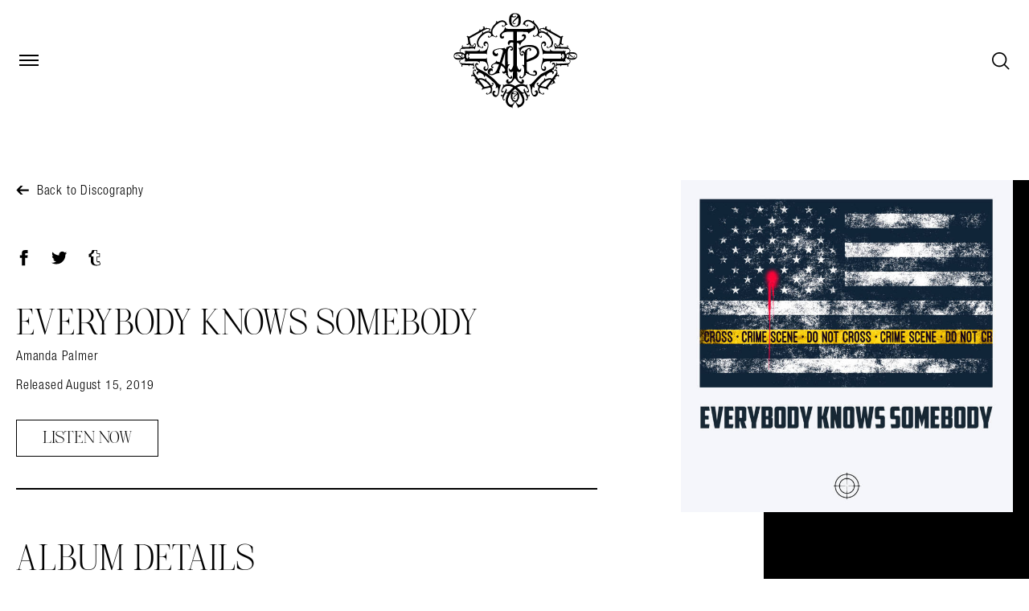

--- FILE ---
content_type: text/html; charset=UTF-8
request_url: https://amandapalmer.net/discography/everybody-knows-somebody/
body_size: 11082
content:
<!DOCTYPE html>
<html dir="ltr" lang="en-US"
	prefix="og: https://ogp.me/ns#" >
  <head>
    <meta charset="UTF-8">
    <meta
      http-equiv="X-UA-Compatible"
      content="IE=edge"
    >
    <meta
      name="viewport"
      content="width=device-width,initial-scale=1.0"
    >
    <meta name="facebook-domain-verification" content="qvcom4di3kdem1a54o53nkmf4klnge" />
    <meta name="google-site-verification" content="gX-vODQ4FMPx2q1r0IvaFLKM73_EE7hvTjBAmV8H6SQ" />
    
		<!-- All in One SEO 4.4.1 - aioseo.com -->
		<meta name="description" content="Everybody Knows Somebody by Amanda Palmer you can watch my live recording of this song - AND SING ALONG! - here on youtube: www.youtube.com/watch the EVERYBODY KNOWS SOMEBODY album artwork was created - on very short notice - by manuel oliver, artist, activist, and father &amp; best friend of joaquin oliver. joaquin was murdered during the" />
		<meta name="robots" content="max-image-preview:large" />
		<link rel="canonical" href="https://amandapalmer.net/discography/everybody-knows-somebody/" />
		<meta name="generator" content="All in One SEO (AIOSEO) 4.4.1" />
		<meta property="og:locale" content="en_US" />
		<meta property="og:site_name" content="Amanda Palmer - Just another WordPress site" />
		<meta property="og:type" content="article" />
		<meta property="og:title" content="Everybody Knows Somebody - Amanda Palmer" />
		<meta property="og:description" content="Everybody Knows Somebody by Amanda Palmer you can watch my live recording of this song - AND SING ALONG! - here on youtube: www.youtube.com/watch the EVERYBODY KNOWS SOMEBODY album artwork was created - on very short notice - by manuel oliver, artist, activist, and father &amp; best friend of joaquin oliver. joaquin was murdered during the" />
		<meta property="og:url" content="https://amandapalmer.net/discography/everybody-knows-somebody/" />
		<meta property="article:published_time" content="2019-08-15T14:34:02+00:00" />
		<meta property="article:modified_time" content="2019-08-15T14:34:02+00:00" />
		<meta name="twitter:card" content="summary_large_image" />
		<meta name="twitter:title" content="Everybody Knows Somebody - Amanda Palmer" />
		<meta name="twitter:description" content="Everybody Knows Somebody by Amanda Palmer you can watch my live recording of this song - AND SING ALONG! - here on youtube: www.youtube.com/watch the EVERYBODY KNOWS SOMEBODY album artwork was created - on very short notice - by manuel oliver, artist, activist, and father &amp; best friend of joaquin oliver. joaquin was murdered during the" />
		<script type="application/ld+json" class="aioseo-schema">
			{"@context":"https:\/\/schema.org","@graph":[{"@type":"BreadcrumbList","@id":"https:\/\/amandapalmer.net\/discography\/everybody-knows-somebody\/#breadcrumblist","itemListElement":[{"@type":"ListItem","@id":"https:\/\/amandapalmer.net\/#listItem","position":1,"item":{"@type":"WebPage","@id":"https:\/\/amandapalmer.net\/","name":"Home","description":"Just another WordPress site","url":"https:\/\/amandapalmer.net\/"},"nextItem":"https:\/\/amandapalmer.net\/discography\/everybody-knows-somebody\/#listItem"},{"@type":"ListItem","@id":"https:\/\/amandapalmer.net\/discography\/everybody-knows-somebody\/#listItem","position":2,"item":{"@type":"WebPage","@id":"https:\/\/amandapalmer.net\/discography\/everybody-knows-somebody\/","name":"Everybody Knows Somebody","description":"Everybody Knows Somebody by Amanda Palmer you can watch my live recording of this song - AND SING ALONG! - here on youtube: www.youtube.com\/watch the EVERYBODY KNOWS SOMEBODY album artwork was created - on very short notice - by manuel oliver, artist, activist, and father & best friend of joaquin oliver. joaquin was murdered during the","url":"https:\/\/amandapalmer.net\/discography\/everybody-knows-somebody\/"},"previousItem":"https:\/\/amandapalmer.net\/#listItem"}]},{"@type":"Organization","@id":"https:\/\/amandapalmer.net\/#organization","name":"Amanda Palmer","url":"https:\/\/amandapalmer.net\/"},{"@type":"Person","@id":"https:\/\/amandapalmer.net\/author\/marcus\/#author","url":"https:\/\/amandapalmer.net\/author\/marcus\/","name":"marcus","image":{"@type":"ImageObject","@id":"https:\/\/amandapalmer.net\/discography\/everybody-knows-somebody\/#authorImage","url":"https:\/\/secure.gravatar.com\/avatar\/577125a02272e2f6d398fcd24c99dccd?s=96&d=mm&r=g","width":96,"height":96,"caption":"marcus"}},{"@type":"WebPage","@id":"https:\/\/amandapalmer.net\/discography\/everybody-knows-somebody\/#webpage","url":"https:\/\/amandapalmer.net\/discography\/everybody-knows-somebody\/","name":"Everybody Knows Somebody - Amanda Palmer","description":"Everybody Knows Somebody by Amanda Palmer you can watch my live recording of this song - AND SING ALONG! - here on youtube: www.youtube.com\/watch the EVERYBODY KNOWS SOMEBODY album artwork was created - on very short notice - by manuel oliver, artist, activist, and father & best friend of joaquin oliver. joaquin was murdered during the","inLanguage":"en-US","isPartOf":{"@id":"https:\/\/amandapalmer.net\/#website"},"breadcrumb":{"@id":"https:\/\/amandapalmer.net\/discography\/everybody-knows-somebody\/#breadcrumblist"},"author":{"@id":"https:\/\/amandapalmer.net\/author\/marcus\/#author"},"creator":{"@id":"https:\/\/amandapalmer.net\/author\/marcus\/#author"},"image":{"@type":"ImageObject","url":"https:\/\/amandapalmer.net\/wp-content\/uploads\/2020\/08\/a3413746106_16.jpg","@id":"https:\/\/amandapalmer.net\/#mainImage","width":700,"height":700},"primaryImageOfPage":{"@id":"https:\/\/amandapalmer.net\/discography\/everybody-knows-somebody\/#mainImage"},"datePublished":"2019-08-15T14:34:02+00:00","dateModified":"2019-08-15T14:34:02+00:00"},{"@type":"WebSite","@id":"https:\/\/amandapalmer.net\/#website","url":"https:\/\/amandapalmer.net\/","name":"Amanda Palmer","description":"Just another WordPress site","inLanguage":"en-US","publisher":{"@id":"https:\/\/amandapalmer.net\/#organization"}}]}
		</script>
		<!-- All in One SEO -->


	<!-- This site is optimized with the Yoast SEO plugin v15.0 - https://yoast.com/wordpress/plugins/seo/ -->
	<title>Everybody Knows Somebody - Amanda Palmer</title>
	<meta name="robots" content="index, follow, max-snippet:-1, max-image-preview:large, max-video-preview:-1" />
	<link rel="canonical" href="https://amandapalmer.net/discography/everybody-knows-somebody/" />
	<meta property="og:locale" content="en_US" />
	<meta property="og:type" content="article" />
	<meta property="og:title" content="Everybody Knows Somebody - Amanda Palmer" />
	<meta property="og:description" content="Everybody Knows Somebody by Amanda Palmer you can watch my live recording of this song &#8211; AND SING ALONG! &#8211; here on youtube: www.youtube.com/watch the EVERYBODY KNOWS SOMEBODY album artwork was created &#8211; on very short notice &#8211; by manuel oliver, artist, activist, and father &amp; best friend of joaquin oliver. joaquin was murdered during the [&hellip;]" />
	<meta property="og:url" content="https://amandapalmer.net/discography/everybody-knows-somebody/" />
	<meta property="og:site_name" content="Amanda Palmer" />
	<meta property="og:image" content="https://amandapalmer.net/wp-content/uploads/2020/08/a3413746106_16.jpg" />
	<meta property="og:image:width" content="700" />
	<meta property="og:image:height" content="700" />
	<meta name="twitter:card" content="summary_large_image" />
	<script type="application/ld+json" class="yoast-schema-graph">{"@context":"https://schema.org","@graph":[{"@type":"WebSite","@id":"https://amandapalmer.net/#website","url":"https://amandapalmer.net/","name":"Amanda Palmer","description":"Just another WordPress site","potentialAction":[{"@type":"SearchAction","target":"https://amandapalmer.net/?s={search_term_string}","query-input":"required name=search_term_string"}],"inLanguage":"en-US"},{"@type":"ImageObject","@id":"https://amandapalmer.net/discography/everybody-knows-somebody/#primaryimage","inLanguage":"en-US","url":"https://amandapalmer.net/wp-content/uploads/2020/08/a3413746106_16.jpg","width":700,"height":700},{"@type":"WebPage","@id":"https://amandapalmer.net/discography/everybody-knows-somebody/#webpage","url":"https://amandapalmer.net/discography/everybody-knows-somebody/","name":"Everybody Knows Somebody - Amanda Palmer","isPartOf":{"@id":"https://amandapalmer.net/#website"},"primaryImageOfPage":{"@id":"https://amandapalmer.net/discography/everybody-knows-somebody/#primaryimage"},"datePublished":"2019-08-15T14:34:02+00:00","dateModified":"2019-08-15T14:34:02+00:00","inLanguage":"en-US","potentialAction":[{"@type":"ReadAction","target":["https://amandapalmer.net/discography/everybody-knows-somebody/"]}]}]}</script>
	<!-- / Yoast SEO plugin. -->


<link rel='dns-prefetch' href='//s.w.org' />
		<script type="text/javascript">
			window._wpemojiSettings = {"baseUrl":"https:\/\/s.w.org\/images\/core\/emoji\/13.0.0\/72x72\/","ext":".png","svgUrl":"https:\/\/s.w.org\/images\/core\/emoji\/13.0.0\/svg\/","svgExt":".svg","source":{"concatemoji":"https:\/\/amandapalmer.net\/wp-includes\/js\/wp-emoji-release.min.js?ver=5.5.17"}};
			!function(e,a,t){var n,r,o,i=a.createElement("canvas"),p=i.getContext&&i.getContext("2d");function s(e,t){var a=String.fromCharCode;p.clearRect(0,0,i.width,i.height),p.fillText(a.apply(this,e),0,0);e=i.toDataURL();return p.clearRect(0,0,i.width,i.height),p.fillText(a.apply(this,t),0,0),e===i.toDataURL()}function c(e){var t=a.createElement("script");t.src=e,t.defer=t.type="text/javascript",a.getElementsByTagName("head")[0].appendChild(t)}for(o=Array("flag","emoji"),t.supports={everything:!0,everythingExceptFlag:!0},r=0;r<o.length;r++)t.supports[o[r]]=function(e){if(!p||!p.fillText)return!1;switch(p.textBaseline="top",p.font="600 32px Arial",e){case"flag":return s([127987,65039,8205,9895,65039],[127987,65039,8203,9895,65039])?!1:!s([55356,56826,55356,56819],[55356,56826,8203,55356,56819])&&!s([55356,57332,56128,56423,56128,56418,56128,56421,56128,56430,56128,56423,56128,56447],[55356,57332,8203,56128,56423,8203,56128,56418,8203,56128,56421,8203,56128,56430,8203,56128,56423,8203,56128,56447]);case"emoji":return!s([55357,56424,8205,55356,57212],[55357,56424,8203,55356,57212])}return!1}(o[r]),t.supports.everything=t.supports.everything&&t.supports[o[r]],"flag"!==o[r]&&(t.supports.everythingExceptFlag=t.supports.everythingExceptFlag&&t.supports[o[r]]);t.supports.everythingExceptFlag=t.supports.everythingExceptFlag&&!t.supports.flag,t.DOMReady=!1,t.readyCallback=function(){t.DOMReady=!0},t.supports.everything||(n=function(){t.readyCallback()},a.addEventListener?(a.addEventListener("DOMContentLoaded",n,!1),e.addEventListener("load",n,!1)):(e.attachEvent("onload",n),a.attachEvent("onreadystatechange",function(){"complete"===a.readyState&&t.readyCallback()})),(n=t.source||{}).concatemoji?c(n.concatemoji):n.wpemoji&&n.twemoji&&(c(n.twemoji),c(n.wpemoji)))}(window,document,window._wpemojiSettings);
		</script>
		<style type="text/css">
img.wp-smiley,
img.emoji {
	display: inline !important;
	border: none !important;
	box-shadow: none !important;
	height: 1em !important;
	width: 1em !important;
	margin: 0 .07em !important;
	vertical-align: -0.1em !important;
	background: none !important;
	padding: 0 !important;
}
</style>
	<link rel='stylesheet' id='wp-block-library-css'  href='https://amandapalmer.net/wp-includes/css/dist/block-library/style.min.css?ver=5.5.17' type='text/css' media='all' />
<link rel='stylesheet' id='app-css'  href='https://amandapalmer.net/wp-content/themes/afp/dist/css/app.css?ver=5.5.17' type='text/css' media='all' />
<link rel="https://api.w.org/" href="https://amandapalmer.net/wp-json/" /><link rel="EditURI" type="application/rsd+xml" title="RSD" href="https://amandapalmer.net/xmlrpc.php?rsd" />
<link rel="wlwmanifest" type="application/wlwmanifest+xml" href="https://amandapalmer.net/wp-includes/wlwmanifest.xml" /> 
<meta name="generator" content="WordPress 5.5.17" />
<link rel='shortlink' href='https://amandapalmer.net/?p=248' />
<link rel="alternate" type="application/json+oembed" href="https://amandapalmer.net/wp-json/oembed/1.0/embed?url=https%3A%2F%2Famandapalmer.net%2Fdiscography%2Feverybody-knows-somebody%2F" />
<link rel="alternate" type="text/xml+oembed" href="https://amandapalmer.net/wp-json/oembed/1.0/embed?url=https%3A%2F%2Famandapalmer.net%2Fdiscography%2Feverybody-knows-somebody%2F&#038;format=xml" />
<style id="wpforms-css-vars-root">
				:root {
					--wpforms-field-border-radius: 3px;
--wpforms-field-background-color: #ffffff;
--wpforms-field-border-color: rgba( 0, 0, 0, 0.25 );
--wpforms-field-text-color: rgba( 0, 0, 0, 0.7 );
--wpforms-label-color: rgba( 0, 0, 0, 0.85 );
--wpforms-label-sublabel-color: rgba( 0, 0, 0, 0.55 );
--wpforms-label-error-color: #d63637;
--wpforms-button-border-radius: 3px;
--wpforms-button-background-color: #066aab;
--wpforms-button-text-color: #ffffff;
--wpforms-field-size-input-height: 43px;
--wpforms-field-size-input-spacing: 15px;
--wpforms-field-size-font-size: 16px;
--wpforms-field-size-line-height: 19px;
--wpforms-field-size-padding-h: 14px;
--wpforms-field-size-checkbox-size: 16px;
--wpforms-field-size-sublabel-spacing: 5px;
--wpforms-field-size-icon-size: 1;
--wpforms-label-size-font-size: 16px;
--wpforms-label-size-line-height: 19px;
--wpforms-label-size-sublabel-font-size: 14px;
--wpforms-label-size-sublabel-line-height: 17px;
--wpforms-button-size-font-size: 17px;
--wpforms-button-size-height: 41px;
--wpforms-button-size-padding-h: 15px;
--wpforms-button-size-margin-top: 10px;

				}
			</style>
  </head>
  <body class="album-template-default single single-album postid-248 min-h-screen">
    <noscript>
      <strong>
        We're sorry but Amanda Palmer doesn't work properly without JavaScript enabled. Please enable it to continue.
      </strong>
    </noscript>
    <div sticky-container id="app" class="app min-h-screen flex flex-col" :class="{ 'app--search': searchActive, 'app--overlay': searchActive || navActive }">

      <div class="search-overlay flex justify-center items-center">
        <header class="header top-0 absolute lg:px-0 z-50 w-full pointer-events-none">
  <div class="text-white py-16 flex px-20 lg:px-24 mx-auto justify-between items-center">
    <div
      class="pointer-events-auto relative z-30 trigger trigger--nav  trigger--dark "
      :class="{  'trigger--inverted-dark': !navActive && !searchActive,  'trigger--inverted': navActive || searchActive, 'active': navActive }"
      @click="navActive = !navActive">
      <span></span>
      <span></span>
      <span></span>
      <span></span>

      <span class="sr-only">
        Open Menu
      </span>
    </div>
    <transition name="fade" style="display:none;" :style="{ display: 'block' }">
  <div v-if="navActive" class="pointer-events-auto fixed w-full h-full bg-black text-white top-0 left-0 " style="display:none;" :style="{ display: 'block' }">
    <nav class="h-full overflow-auto container  mx-auto  pt-160 md:pt-192 pb-48">

      <div class="h-full px-12 md:w-10/12 mx-auto flex flex-col">

              <ul class="mb-auto">
                      <li class="flex flex-wrap">
              <a href="https://amandapalmer.net/posts/" class="inline-block type-h-2 hover:text-green py-8">
                Posts
              </a>

                          </li>
                      <li class="flex flex-wrap">
              <a href="https://amandapalmer.net/events/" class="inline-block type-h-2 hover:text-green py-8">
                Events
              </a>

                          </li>
                      <li class="flex flex-wrap">
              <a href="https://amandapalmer.net/art-and-music/" class="inline-block type-h-2 hover:text-green py-8">
                Art&Music
              </a>

                            <div @click="setNavSubmenuActive('Art&Music')"
                  class="nav-submenu-arrow cursor-pointer p-8 flex justify-center items-center"
                  :class="{ 'nav-submenu-arrow--active': isNavSubmenuActive('Art&Music') }">
                <svg width="18px" height="10px" viewBox="0 0 18 10" version="1.1" xmlns="http://www.w3.org/2000/svg" xmlns:xlink="http://www.w3.org/1999/xlink">
                  <title>Open submenu</title>
                  <g id="Grids" stroke="none" stroke-width="1" fill="none" fill-rule="evenodd">
                    <g id="0.1--D_Menu" transform="translate(-388.000000, -374.000000)" stroke="#FFFFFF" stroke-width="2">
                      <g id="Menu">
                        <g id="Nav-Links" transform="translate(135.000000, 176.000000)">
                          <g id="Arrows" transform="translate(256.000000, 199.000000)">
                            <polygon id="1" points="6 6.62608696 0 0 12 0"></polygon>
                          </g>
                        </g>
                      </g>
                    </g>
                  </g>
                </svg>
              </div>
                <ul class="w-full pl-24 pb-12" v-if="isNavSubmenuActive('Art&Music')">
                                      <li>
                      <a class="type-h-3 hover:text-green" href="https://amandapalmer.net/discography/">
                        Discography
                      </a>
                    </li>
                                      <li>
                      <a class="type-h-3 hover:text-green" href="https://amandapalmer.net/podcast/">
                        Podcast
                      </a>
                    </li>
                                      <li>
                      <a class="type-h-3 hover:text-green" href="https://amandapalmer.net/things/">
                        Patron-Funded Things
                      </a>
                    </li>
                                      <li>
                      <a class="type-h-3 hover:text-green" href="https://amandapalmer.net/videos/">
                        Videos
                      </a>
                    </li>
                                  </ul>
                          </li>
                      <li class="flex flex-wrap">
              <a href="https://amandapalmer.net/community/" class="inline-block type-h-2 hover:text-green py-8">
                Community
              </a>

                            <div @click="setNavSubmenuActive('Community')"
                  class="nav-submenu-arrow cursor-pointer p-8 flex justify-center items-center"
                  :class="{ 'nav-submenu-arrow--active': isNavSubmenuActive('Community') }">
                <svg width="18px" height="10px" viewBox="0 0 18 10" version="1.1" xmlns="http://www.w3.org/2000/svg" xmlns:xlink="http://www.w3.org/1999/xlink">
                  <title>Open submenu</title>
                  <g id="Grids" stroke="none" stroke-width="1" fill="none" fill-rule="evenodd">
                    <g id="0.1--D_Menu" transform="translate(-388.000000, -374.000000)" stroke="#FFFFFF" stroke-width="2">
                      <g id="Menu">
                        <g id="Nav-Links" transform="translate(135.000000, 176.000000)">
                          <g id="Arrows" transform="translate(256.000000, 199.000000)">
                            <polygon id="1" points="6 6.62608696 0 0 12 0"></polygon>
                          </g>
                        </g>
                      </g>
                    </g>
                  </g>
                </svg>
              </div>
                <ul class="w-full pl-24 pb-12" v-if="isNavSubmenuActive('Community')">
                                      <li>
                      <a class="type-h-3 hover:text-green" href="https://www.patreon.com/amandapalmer">
                        Amanda's Patreon
                      </a>
                    </li>
                                      <li>
                      <a class="type-h-3 hover:text-green" href="https://forum.theshadowbox.net/login">
                        TheShadowBox Forum
                      </a>
                    </li>
                                  </ul>
                          </li>
                      <li class="flex flex-wrap">
              <a href="https://amandapalmer.net/shop/" class="inline-block type-h-2 hover:text-green py-8">
                Shop
              </a>

                          </li>
                      <li class="flex flex-wrap">
              <a href="https://amandapalmer.net/about/" class="inline-block type-h-2 hover:text-green py-8">
                About
              </a>

                          </li>
                  </ul>
      
      <div class="mt-62 mb-24">
          <ul class="social-icon">
          <li class="inline">
                <a
          href="https://www.patreon.com/amandapalmer"
          class=""
        >
          <span class="sr-only">
            Patreon
          </span>
        </a>
      </li>
          <li class="inline">
                <a
          href="https://twitter.com/amandapalmer/"
          class=""
        >
          <span class="sr-only">
            Twitter
          </span>
        </a>
      </li>
          <li class="inline">
                <a
          href="https://www.facebook.com/amandapalmer/"
          class=""
        >
          <span class="sr-only">
            Facebook
          </span>
        </a>
      </li>
          <li class="inline">
                <a
          href="https://www.instagram.com/amandapalmer/"
          class=""
        >
          <span class="sr-only">
            Instagram
          </span>
        </a>
      </li>
          <li class="inline">
                <a
          href="https://www.youtube.com/user/amandapalmer"
          class=""
        >
          <span class="sr-only">
            YouTube
          </span>
        </a>
      </li>
          <li class="inline">
                <a
          href="https://vimeo.com/amandapalmer"
          class=""
        >
          <span class="sr-only">
            Vimeo
          </span>
        </a>
      </li>
      </ul>
      </div>

              <ul class="flex flex-row mb-40">
                      <li>
              <a href="https://amandapalmer.net/posts/" class="type-h-3 mr-40 hover:text-green">
                Posts
              </a>
            </li>
                      <li>
              <a href="https://amandapalmer.net/events/" class="type-h-3 mr-40 hover:text-green">
                Events
              </a>
            </li>
                      <li>
              <a href="https://amandapalmer.net/art-and-music/" class="type-h-3 mr-40 hover:text-green">
                Art&Music
              </a>
            </li>
                      <li>
              <a href="https://amandapalmer.net/community/" class="type-h-3 mr-40 hover:text-green">
                Community
              </a>
            </li>
                      <li>
              <a href="https://amandapalmer.net/shop/" class="type-h-3 mr-40 hover:text-green">
                Shop
              </a>
            </li>
                      <li>
              <a href="https://amandapalmer.net/about/" class="type-h-3 mr-40 hover:text-green">
                About
              </a>
            </li>
                  </ul>
            </div>
    </nav>
    <!-- <form role="search" method="get" class="search-form" action="https://amandapalmer.net/">
				<label>
					<span class="screen-reader-text">Search for:</span>
					<input type="search" class="search-field" placeholder="Search &hellip;" value="" name="s" />
				</label>
				<input type="submit" class="search-submit" value="Search" />
			</form> -->
  </div>
</transition>
    <div>
      <a class="pointer-events-auto" href="https://amandapalmer.net">
        <img class="relative z-30  w-160 h-62 lg:h-120"
          :src="navActive || searchActive ? 'https://amandapalmer.net/wp-content/themes/afp/src/assets/logo.svg' : 'https://amandapalmer.net/wp-content/themes/afp/src/assets/logo-dark.svg'"
          >
      </a>
    </div>

    <div class="pointer-events-auto relative z-30 cursor-pointer" @click="searchActive = !searchActive">

      <svg v-if="!searchActive" width="22px" height="22px" viewbox="0 0 22 22" stroke="none" stroke-width="1"
        fill-rule="evenodd" version="1.1" xmlns="http://www.w3.org/2000/svg" xmlns:xlink="http://www.w3.org/1999/xlink">
        <g id="M/Nav/Dark/Standard" transform="translate(-302.000000, -23.000000)" fill-rule="nonzero"
           v-bind:fill="navActive ? '#ffffff' : '#000000'"
          >
          <g id="Nav">
            <path
              d="M323.126617,43.0025087 L318.167317,37.9770851 C321.209021,34.4063893 321.010649,29.0503456 317.638325,25.6780218 C314.067629,22.1073261 308.248718,22.1073261 304.678022,25.6780218 C301.107326,29.2487176 301.107326,35.0015052 304.678022,38.572201 C308.050346,41.9445248 313.406389,42.1428968 316.977085,39.101193 L321.936385,44.0604927 C322.928245,45.0523526 324.052353,43.9282447 323.126617,43.0025087 Z M305.868254,37.3819691 C302.958798,34.4725133 302.958798,29.7777096 305.868254,26.8682538 C308.77771,23.9587979 313.538637,23.9587979 316.448093,26.8682538 C319.357549,29.7777096 319.357549,34.4725133 316.448093,37.3819691 C313.538637,40.2914249 308.77771,40.2914249 305.868254,37.3819691 Z"
              id="Shape"></path>
          </g>
        </g>
      </svg>

      <div v-else="v-else" class="pointer-events-auto trigger active" style="display:none;"
        :style="{ display: 'block' }">
        <span></span>
        <span></span>
        <span></span>
        <span></span>
      </div>
    </div>
  </div>

</header>


        <div class="search-input__wrapper container w-full relative z-10 lg:w-8/12 px-20 lg:px-5" style="display:none" :style="{ display: 'block' }">
          <form action="/" method="get">
            <label class="sr-only" for="s">Search in https://amandapalmer.net/</label>
            <input ref="search" class="search-input type-h-2 py-12 lg:py-24 appearance-none focus:outline-none bg-transparent text-white border-b-4 w-full border-white border-solid" name="s" type="search" placeholder="" autocomplete="off" autocorrect="off" autocapitalize="off" spellcheck="false" id="search" value="" />

            <span class="search-input__info hidden md:block type-p-2 mt-16 text-white text-right block">Hit enter to search or ESC to close</span>
            <button type="submit" href="#" class="search-input__info text-white mt-20 md:hidden button">Read more</button>
          </form>
        </div>
      </div>
      <div class="wrapper flex flex-col flex-new">
        <header class="header top-0 absolute lg:px-0 z-50 w-full pointer-events-none">
  <div class="text-white py-16 flex px-20 lg:px-24 mx-auto justify-between items-center">
    <div
      class="pointer-events-auto relative z-30 trigger trigger--nav  trigger--dark "
      :class="{  'trigger--inverted-dark': !navActive && !searchActive,  'trigger--inverted': navActive || searchActive, 'active': navActive }"
      @click="navActive = !navActive">
      <span></span>
      <span></span>
      <span></span>
      <span></span>

      <span class="sr-only">
        Open Menu
      </span>
    </div>
    <transition name="fade" style="display:none;" :style="{ display: 'block' }">
  <div v-if="navActive" class="pointer-events-auto fixed w-full h-full bg-black text-white top-0 left-0 " style="display:none;" :style="{ display: 'block' }">
    <nav class="h-full overflow-auto container  mx-auto  pt-160 md:pt-192 pb-48">

      <div class="h-full px-12 md:w-10/12 mx-auto flex flex-col">

              <ul class="mb-auto">
                      <li class="flex flex-wrap">
              <a href="https://amandapalmer.net/posts/" class="inline-block type-h-2 hover:text-green py-8">
                Posts
              </a>

                          </li>
                      <li class="flex flex-wrap">
              <a href="https://amandapalmer.net/events/" class="inline-block type-h-2 hover:text-green py-8">
                Events
              </a>

                          </li>
                      <li class="flex flex-wrap">
              <a href="https://amandapalmer.net/art-and-music/" class="inline-block type-h-2 hover:text-green py-8">
                Art&Music
              </a>

                            <div @click="setNavSubmenuActive('Art&Music')"
                  class="nav-submenu-arrow cursor-pointer p-8 flex justify-center items-center"
                  :class="{ 'nav-submenu-arrow--active': isNavSubmenuActive('Art&Music') }">
                <svg width="18px" height="10px" viewBox="0 0 18 10" version="1.1" xmlns="http://www.w3.org/2000/svg" xmlns:xlink="http://www.w3.org/1999/xlink">
                  <title>Open submenu</title>
                  <g id="Grids" stroke="none" stroke-width="1" fill="none" fill-rule="evenodd">
                    <g id="0.1--D_Menu" transform="translate(-388.000000, -374.000000)" stroke="#FFFFFF" stroke-width="2">
                      <g id="Menu">
                        <g id="Nav-Links" transform="translate(135.000000, 176.000000)">
                          <g id="Arrows" transform="translate(256.000000, 199.000000)">
                            <polygon id="1" points="6 6.62608696 0 0 12 0"></polygon>
                          </g>
                        </g>
                      </g>
                    </g>
                  </g>
                </svg>
              </div>
                <ul class="w-full pl-24 pb-12" v-if="isNavSubmenuActive('Art&Music')">
                                      <li>
                      <a class="type-h-3 hover:text-green" href="https://amandapalmer.net/discography/">
                        Discography
                      </a>
                    </li>
                                      <li>
                      <a class="type-h-3 hover:text-green" href="https://amandapalmer.net/podcast/">
                        Podcast
                      </a>
                    </li>
                                      <li>
                      <a class="type-h-3 hover:text-green" href="https://amandapalmer.net/things/">
                        Patron-Funded Things
                      </a>
                    </li>
                                      <li>
                      <a class="type-h-3 hover:text-green" href="https://amandapalmer.net/videos/">
                        Videos
                      </a>
                    </li>
                                  </ul>
                          </li>
                      <li class="flex flex-wrap">
              <a href="https://amandapalmer.net/community/" class="inline-block type-h-2 hover:text-green py-8">
                Community
              </a>

                            <div @click="setNavSubmenuActive('Community')"
                  class="nav-submenu-arrow cursor-pointer p-8 flex justify-center items-center"
                  :class="{ 'nav-submenu-arrow--active': isNavSubmenuActive('Community') }">
                <svg width="18px" height="10px" viewBox="0 0 18 10" version="1.1" xmlns="http://www.w3.org/2000/svg" xmlns:xlink="http://www.w3.org/1999/xlink">
                  <title>Open submenu</title>
                  <g id="Grids" stroke="none" stroke-width="1" fill="none" fill-rule="evenodd">
                    <g id="0.1--D_Menu" transform="translate(-388.000000, -374.000000)" stroke="#FFFFFF" stroke-width="2">
                      <g id="Menu">
                        <g id="Nav-Links" transform="translate(135.000000, 176.000000)">
                          <g id="Arrows" transform="translate(256.000000, 199.000000)">
                            <polygon id="1" points="6 6.62608696 0 0 12 0"></polygon>
                          </g>
                        </g>
                      </g>
                    </g>
                  </g>
                </svg>
              </div>
                <ul class="w-full pl-24 pb-12" v-if="isNavSubmenuActive('Community')">
                                      <li>
                      <a class="type-h-3 hover:text-green" href="https://www.patreon.com/amandapalmer">
                        Amanda's Patreon
                      </a>
                    </li>
                                      <li>
                      <a class="type-h-3 hover:text-green" href="https://forum.theshadowbox.net/login">
                        TheShadowBox Forum
                      </a>
                    </li>
                                  </ul>
                          </li>
                      <li class="flex flex-wrap">
              <a href="https://amandapalmer.net/shop/" class="inline-block type-h-2 hover:text-green py-8">
                Shop
              </a>

                          </li>
                      <li class="flex flex-wrap">
              <a href="https://amandapalmer.net/about/" class="inline-block type-h-2 hover:text-green py-8">
                About
              </a>

                          </li>
                  </ul>
      
      <div class="mt-62 mb-24">
          <ul class="social-icon">
          <li class="inline">
                <a
          href="https://www.patreon.com/amandapalmer"
          class=""
        >
          <span class="sr-only">
            Patreon
          </span>
        </a>
      </li>
          <li class="inline">
                <a
          href="https://twitter.com/amandapalmer/"
          class=""
        >
          <span class="sr-only">
            Twitter
          </span>
        </a>
      </li>
          <li class="inline">
                <a
          href="https://www.facebook.com/amandapalmer/"
          class=""
        >
          <span class="sr-only">
            Facebook
          </span>
        </a>
      </li>
          <li class="inline">
                <a
          href="https://www.instagram.com/amandapalmer/"
          class=""
        >
          <span class="sr-only">
            Instagram
          </span>
        </a>
      </li>
          <li class="inline">
                <a
          href="https://www.youtube.com/user/amandapalmer"
          class=""
        >
          <span class="sr-only">
            YouTube
          </span>
        </a>
      </li>
          <li class="inline">
                <a
          href="https://vimeo.com/amandapalmer"
          class=""
        >
          <span class="sr-only">
            Vimeo
          </span>
        </a>
      </li>
      </ul>
      </div>

              <ul class="flex flex-row mb-40">
                      <li>
              <a href="https://amandapalmer.net/posts/" class="type-h-3 mr-40 hover:text-green">
                Posts
              </a>
            </li>
                      <li>
              <a href="https://amandapalmer.net/events/" class="type-h-3 mr-40 hover:text-green">
                Events
              </a>
            </li>
                      <li>
              <a href="https://amandapalmer.net/art-and-music/" class="type-h-3 mr-40 hover:text-green">
                Art&Music
              </a>
            </li>
                      <li>
              <a href="https://amandapalmer.net/community/" class="type-h-3 mr-40 hover:text-green">
                Community
              </a>
            </li>
                      <li>
              <a href="https://amandapalmer.net/shop/" class="type-h-3 mr-40 hover:text-green">
                Shop
              </a>
            </li>
                      <li>
              <a href="https://amandapalmer.net/about/" class="type-h-3 mr-40 hover:text-green">
                About
              </a>
            </li>
                  </ul>
            </div>
    </nav>
    <!-- <form role="search" method="get" class="search-form" action="https://amandapalmer.net/">
				<label>
					<span class="screen-reader-text">Search for:</span>
					<input type="search" class="search-field" placeholder="Search &hellip;" value="" name="s" />
				</label>
				<input type="submit" class="search-submit" value="Search" />
			</form> -->
  </div>
</transition>
    <div>
      <a class="pointer-events-auto" href="https://amandapalmer.net">
        <img class="relative z-30  w-160 h-62 lg:h-120"
          :src="navActive || searchActive ? 'https://amandapalmer.net/wp-content/themes/afp/src/assets/logo.svg' : 'https://amandapalmer.net/wp-content/themes/afp/src/assets/logo-dark.svg'"
          >
      </a>
    </div>

    <div class="pointer-events-auto relative z-30 cursor-pointer" @click="searchActive = !searchActive">

      <svg v-if="!searchActive" width="22px" height="22px" viewbox="0 0 22 22" stroke="none" stroke-width="1"
        fill-rule="evenodd" version="1.1" xmlns="http://www.w3.org/2000/svg" xmlns:xlink="http://www.w3.org/1999/xlink">
        <g id="M/Nav/Dark/Standard" transform="translate(-302.000000, -23.000000)" fill-rule="nonzero"
           v-bind:fill="navActive ? '#ffffff' : '#000000'"
          >
          <g id="Nav">
            <path
              d="M323.126617,43.0025087 L318.167317,37.9770851 C321.209021,34.4063893 321.010649,29.0503456 317.638325,25.6780218 C314.067629,22.1073261 308.248718,22.1073261 304.678022,25.6780218 C301.107326,29.2487176 301.107326,35.0015052 304.678022,38.572201 C308.050346,41.9445248 313.406389,42.1428968 316.977085,39.101193 L321.936385,44.0604927 C322.928245,45.0523526 324.052353,43.9282447 323.126617,43.0025087 Z M305.868254,37.3819691 C302.958798,34.4725133 302.958798,29.7777096 305.868254,26.8682538 C308.77771,23.9587979 313.538637,23.9587979 316.448093,26.8682538 C319.357549,29.7777096 319.357549,34.4725133 316.448093,37.3819691 C313.538637,40.2914249 308.77771,40.2914249 305.868254,37.3819691 Z"
              id="Shape"></path>
          </g>
        </g>
      </svg>

      <div v-else="v-else" class="pointer-events-auto trigger active" style="display:none;"
        :style="{ display: 'block' }">
        <span></span>
        <span></span>
        <span></span>
        <span></span>
      </div>
    </div>
  </div>

</header>        <main ref="main" class="flex flex-col flex-new">
            <div class="overflow-hidden nav-space">

  <!-- Mobile Version -->
  <div class="w-full lg:hidden">

    <div class="container mx-auto px-20 md:px-5 flex flex-wrap justify-between">

      <div class="w-full">
        <div class="block mb-40 lg:w-full">
          <a href="/discography" class="type-p-2 archive-link">
            Back to Discography
          </a>
        </div>
      </div>

      <div class="w-full text-left">
        <ul class="mb-40 social-sharer flex">
  <li class="inline mr-24">
    <button
      data-sharer="facebook"
      data-url="https://amandapalmer.net/discography/everybody-knows-somebody/"
    >
      <svg viewBox="0 0 14 27">
        <path
          d="M3.26739 8.71304L0 8.71304L0 13.0696L3.26739 13.0696L3.26739 26.1391L8.71304 26.1391L8.71304 13.0696L12.6339 13.0696L13.0696 8.71304L8.71304 8.71304L8.71304 6.86152C8.71304 5.77239 8.93087 5.44565 9.91109 5.44565L13.0696 5.44565L13.0696 0L8.93087 0C5.01 0 3.26739 1.74261 3.26739 5.01L3.26739 8.71304Z"
        />
      </svg>
      <span class="sr-only">
        Facebook
      </span>
    </button>
  </li>
  <li class="inline mr-24 ">
    <button
      data-sharer="twitter"
      data-url="https://amandapalmer.net/discography/everybody-knows-somebody/"
    >
      <svg viewBox="0 0 27 22">
        <path
          d="M26.1391 2.505C25.1589 2.94065 24.1787 3.26739 23.0896 3.3763C24.1787 2.72283 25.05 1.6337 25.4856 0.435652C24.3965 1.08913 23.3074 1.52478 22.1093 1.74261C21.1291 0.653478 19.7133 0 18.1885 0C14.7033 0 12.1983 3.26739 12.9607 6.53478C8.3863 6.31696 4.46543 4.1387 1.85152 0.871304C0.435652 3.3763 1.08913 6.53478 3.48522 8.05956C2.61391 8.05956 1.74261 7.84174 1.08913 7.40609C0.980217 9.91109 2.83174 12.1983 5.33674 12.7428C4.57435 12.9607 3.70304 12.9607 2.94065 12.8517C3.59413 15.03 5.55456 16.5548 7.95065 16.5548C5.66348 18.2974 2.83174 19.0598 0 18.733C2.39609 20.2578 5.22783 21.1291 8.16848 21.1291C18.0796 21.1291 23.743 12.7428 23.4163 5.22783C24.5054 4.46543 25.3767 3.48522 26.1391 2.505Z"
        />
      </svg>
      <span class="sr-only">
        Twitter
      </span>
    </button>
  </li>
  <li class="inline mr-24 ">
    <button
      data-sharer="tumblr"
      data-url="https://amandapalmer.net/discography/everybody-knows-somebody/"
    >
      <svg viewbox="0 0 20 27">
        <path
          d="M14.2676 18.9509L17.9706 19.0598C17.9706 19.0598 19.6043 23.852 19.6043 23.9609L19.3865 24.1787C18.5152 25.2678 15.6835 26.248 13.0696 26.248C6.53478 26.248 3.26739 23.852 3.26739 18.733L3.26739 11.9804L0.108913 11.9804C0 11.9804 0 11.8715 0 11.7626L0 6.6437L0.108913 6.53478L0.326739 6.53478C2.94065 5.66348 4.68326 4.1387 5.01 1.08913C5.11891 0.435652 5.77239 0 6.20804 0L14.0498 0C14.1587 0 14.1587 0 14.1587 0.108913L14.1587 5.33674C14.1587 5.44565 14.1587 5.44565 14.2676 5.44565L18.4063 5.44565C18.5152 5.44565 18.5152 5.55456 18.5152 5.55456L18.5152 11.8715C18.5152 11.9804 18.5152 11.9804 18.4063 11.9804L14.2676 11.9804C14.1587 11.9804 14.1587 11.9804 14.1587 12.0893L14.1587 18.2974C14.1587 18.5152 14.1587 18.9509 14.2676 18.9509ZM18.3781 23.6584C18.3876 23.6504 18.397 23.6422 18.4063 23.6341L18.4063 23.743L18.3781 23.6584ZM14.0498 25.05C15.5583 25.05 17.4933 24.4104 18.3781 23.6584L17.3172 20.4757C17.3172 20.3667 17.3172 20.3667 17.2083 20.3667C16.5548 20.5846 15.9013 20.6935 15.3567 20.6935C13.832 20.6935 13.0696 19.8222 13.0696 18.2974L13.0696 11.0002C13.0696 10.8913 13.0696 10.8913 13.1785 10.8913L17.3172 10.8913C17.4261 10.8913 17.4261 10.8913 17.4261 10.7824L17.4261 6.64369C17.4261 6.53478 17.4261 6.53478 17.3172 6.53478L13.1785 6.53478C13.1785 6.53478 13.0696 6.53478 13.0696 6.42587L13.0696 1.19804C13.0696 1.08913 13.0696 1.08913 12.9607 1.08913L9.25761 1.08913C9.25761 1.08913 9.03978 1.08913 9.03978 1.19804C8.60413 4.46543 7.07935 6.20804 4.35652 7.29717L4.35652 10.7824C4.35652 10.8913 4.35652 10.8913 4.46543 10.8913L7.515 10.8913C7.62391 10.8913 7.62391 10.8913 7.62391 11.0002L7.62391 18.6241C7.62391 21.0202 8.60413 25.05 13.832 25.05L14.0498 25.05Z"
          fill-rule="evenodd"
        />
      </svg>
      <span class="sr-only">
        Tumblr
      </span>
    </button>
  </li>
</ul>
      </div>

      <div class="w-full bg-gray-500 mb-40 relative">
                            <img class="w-full object-cover" src="https://amandapalmer.net/wp-content/uploads/2020/08/a3413746106_16.jpg" srcset="https://amandapalmer.net/wp-content/uploads/2020/08/a3413746106_16.jpg 700w, https://amandapalmer.net/wp-content/uploads/2020/08/a3413746106_16-410x410.jpg 410w, https://amandapalmer.net/wp-content/uploads/2020/08/a3413746106_16-150x150.jpg 150w" alt="">
              </div>

    </div>
  </div>
  <!-- Ends -->

  <div class="container px-20 md:px-5 mx-auto">
    <div class="relative flex">
      <div class="absolute lg:block hidden -ml-4 top-0 left-full w-full h-full bg-black"></div>
      <div class="lg:w-7/12 w-full px-5">

        <!-- Desktop Version -->
        <div class="lg:block hidden">
          <div class="block mb-62 w-6/12 lg:w-full">
            <a href="/discography" class="type-p-2 archive-link">
              Back to Discography
            </a>
          </div>

          <ul class="mb-40 social-sharer flex">
  <li class="inline mr-24">
    <button
      data-sharer="facebook"
      data-url="https://amandapalmer.net/discography/everybody-knows-somebody/"
    >
      <svg viewBox="0 0 14 27">
        <path
          d="M3.26739 8.71304L0 8.71304L0 13.0696L3.26739 13.0696L3.26739 26.1391L8.71304 26.1391L8.71304 13.0696L12.6339 13.0696L13.0696 8.71304L8.71304 8.71304L8.71304 6.86152C8.71304 5.77239 8.93087 5.44565 9.91109 5.44565L13.0696 5.44565L13.0696 0L8.93087 0C5.01 0 3.26739 1.74261 3.26739 5.01L3.26739 8.71304Z"
        />
      </svg>
      <span class="sr-only">
        Facebook
      </span>
    </button>
  </li>
  <li class="inline mr-24 ">
    <button
      data-sharer="twitter"
      data-url="https://amandapalmer.net/discography/everybody-knows-somebody/"
    >
      <svg viewBox="0 0 27 22">
        <path
          d="M26.1391 2.505C25.1589 2.94065 24.1787 3.26739 23.0896 3.3763C24.1787 2.72283 25.05 1.6337 25.4856 0.435652C24.3965 1.08913 23.3074 1.52478 22.1093 1.74261C21.1291 0.653478 19.7133 0 18.1885 0C14.7033 0 12.1983 3.26739 12.9607 6.53478C8.3863 6.31696 4.46543 4.1387 1.85152 0.871304C0.435652 3.3763 1.08913 6.53478 3.48522 8.05956C2.61391 8.05956 1.74261 7.84174 1.08913 7.40609C0.980217 9.91109 2.83174 12.1983 5.33674 12.7428C4.57435 12.9607 3.70304 12.9607 2.94065 12.8517C3.59413 15.03 5.55456 16.5548 7.95065 16.5548C5.66348 18.2974 2.83174 19.0598 0 18.733C2.39609 20.2578 5.22783 21.1291 8.16848 21.1291C18.0796 21.1291 23.743 12.7428 23.4163 5.22783C24.5054 4.46543 25.3767 3.48522 26.1391 2.505Z"
        />
      </svg>
      <span class="sr-only">
        Twitter
      </span>
    </button>
  </li>
  <li class="inline mr-24 ">
    <button
      data-sharer="tumblr"
      data-url="https://amandapalmer.net/discography/everybody-knows-somebody/"
    >
      <svg viewbox="0 0 20 27">
        <path
          d="M14.2676 18.9509L17.9706 19.0598C17.9706 19.0598 19.6043 23.852 19.6043 23.9609L19.3865 24.1787C18.5152 25.2678 15.6835 26.248 13.0696 26.248C6.53478 26.248 3.26739 23.852 3.26739 18.733L3.26739 11.9804L0.108913 11.9804C0 11.9804 0 11.8715 0 11.7626L0 6.6437L0.108913 6.53478L0.326739 6.53478C2.94065 5.66348 4.68326 4.1387 5.01 1.08913C5.11891 0.435652 5.77239 0 6.20804 0L14.0498 0C14.1587 0 14.1587 0 14.1587 0.108913L14.1587 5.33674C14.1587 5.44565 14.1587 5.44565 14.2676 5.44565L18.4063 5.44565C18.5152 5.44565 18.5152 5.55456 18.5152 5.55456L18.5152 11.8715C18.5152 11.9804 18.5152 11.9804 18.4063 11.9804L14.2676 11.9804C14.1587 11.9804 14.1587 11.9804 14.1587 12.0893L14.1587 18.2974C14.1587 18.5152 14.1587 18.9509 14.2676 18.9509ZM18.3781 23.6584C18.3876 23.6504 18.397 23.6422 18.4063 23.6341L18.4063 23.743L18.3781 23.6584ZM14.0498 25.05C15.5583 25.05 17.4933 24.4104 18.3781 23.6584L17.3172 20.4757C17.3172 20.3667 17.3172 20.3667 17.2083 20.3667C16.5548 20.5846 15.9013 20.6935 15.3567 20.6935C13.832 20.6935 13.0696 19.8222 13.0696 18.2974L13.0696 11.0002C13.0696 10.8913 13.0696 10.8913 13.1785 10.8913L17.3172 10.8913C17.4261 10.8913 17.4261 10.8913 17.4261 10.7824L17.4261 6.64369C17.4261 6.53478 17.4261 6.53478 17.3172 6.53478L13.1785 6.53478C13.1785 6.53478 13.0696 6.53478 13.0696 6.42587L13.0696 1.19804C13.0696 1.08913 13.0696 1.08913 12.9607 1.08913L9.25761 1.08913C9.25761 1.08913 9.03978 1.08913 9.03978 1.19804C8.60413 4.46543 7.07935 6.20804 4.35652 7.29717L4.35652 10.7824C4.35652 10.8913 4.35652 10.8913 4.46543 10.8913L7.515 10.8913C7.62391 10.8913 7.62391 10.8913 7.62391 11.0002L7.62391 18.6241C7.62391 21.0202 8.60413 25.05 13.832 25.05L14.0498 25.05Z"
          fill-rule="evenodd"
        />
      </svg>
      <span class="sr-only">
        Tumblr
      </span>
    </button>
  </li>
</ul>
        </div>
        <!-- Ends -->

        <article class="mb-40">
                    
                      <h1 class="type-h-2">
              Everybody Knows Somebody
            </h1>
          
                      <div class="mb-12 type-p-2">
              Amanda Palmer
            </div>
          
                      <div class="mb-32 type-p-2">
              Released
              August 15, 2019
            </div>
          
                                  <a href="https://amandapalmer.bandcamp.com/track/everybody-knows-somebody" target="_blank" class="button button--inverted">
              Listen Now
            </a>

            <div class="relative mt-32 mb-62">
              <div class="left-0 top-0 border-black border-b-2 border-solid"></div>
            </div>

                    
                                  <blockquote class="type-p-1">
                                        </blockquote>
          
                      <h2 class="type-h-2 mt-54 mb-32">
              Album Details
            </h2>
            <div class="wysiwyg">
              <p><iframe style="border: 0; width: 350px; height: 442px;" src="https://bandcamp.com/EmbeddedPlayer/track=710037408/size=large/bgcol=ffffff/linkcol=0687f5/tracklist=false/transparent=true/" seamless=""><a href="http://amandapalmer.bandcamp.com/track/everybody-knows-somebody">Everybody Knows Somebody by Amanda Palmer</a></iframe></p>
<div class="tralbumData tralbum-about">
<p>you can watch my live recording of this song &#8211; AND SING ALONG! &#8211; here on youtube: <a href="https://www.youtube.com/watch?time_continue=1&amp;v=v3IG4BVdt2E" rel="nofollow ugc">www.youtube.com/watch</a></p>
<p>the EVERYBODY KNOWS SOMEBODY album artwork was created &#8211; on very short notice &#8211; by manuel oliver, artist, activist, and father &amp; best friend of joaquin oliver.</p>
<p>joaquin was murdered during the marjorie stoneman douglas high school shooting in parkland, florida.</p>
<p>100% of the profits from these downloads will go to <a href="http://changetheref.org/" rel="nofollow ugc">CHANGETHEREF.ORG</a>, the non-profit started by manuel and patricia oliver after they lost their son. <a href="http://changetheref.org/" rel="nofollow ugc">changetheref.org</a> is trying to empower younger kids to get into politics and make REAL CHANGE around gun safety.</p>
<p>i have never felt more honored and emotional collaborating with another artist. i can sing about this and feel all the feelings: but manuel lost his son. i cannot start to imagine how that feels.</p>
<p>making art isn&#8217;t as direct as voting or calling your congresspeople.<br />
but art can get directly into the emotional heart of the matter.</p>
<p>this song was written in response to the insanity going on in our country. gun violence and the deaths of ordinary people all over america is becoming<span class="bcTruncateEllipsis">&#8230;</span>  <a>more</a></p>
</div>
<h3 class="lyrics-label">lyrics</h3>
<div class="tralbumData lyricsText">they say<br />
this land gets more and more divided<br />
if i may<br />
i think that’s not the only side why<br />
just today<br />
i saw the late edition paper<br />
and no way<br />
i saw the north and south unitedlike the blood<br />
that flows every color body<br />
it’s enough<br />
we’ve finally all at the same party<br />
looking down<br />
it may not be the thing we wanted<br />
but there’s finally enough to go aroundfrom new york<br />
to california<br />
from detroit<br />
down to the borderwe all have more in common now than we do not<br />
now<br />
everybody knows someday<br />
(everybody knows someday)<br />
everybody knows somebody<br />
(everybody knows someday)<br />
everybody knows somebody<br />
who got shot.they say<br />
there’s trouble brewing in the union<br />
hip hooray<br />
look human beings being human<br />
laying blame<br />
wherever there is room to lay it’s<br />
all the same<br />
you want the red pill or the blue one</p>
<p>but it’s all<br />
about to change there’s something<br />
getting us aboard the SS progress<br />
one big funeral for all the people<br />
that we used to call before they<br />
risked their lives to head out to the<br />
mosque or to the mall</p>
<p>from new york<br />
to california<br />
from detroit<br />
down to the border</p>
<p>we all have more in common now than we do not<br />
not<br />
everybody knows someday<br />
(everybody knows someday)<br />
everybody knows somebody<br />
(everybody knows someday)<br />
everybody knows somebody<br />
who got shot</p>
<p>from the mountain rivers to the public squares<br />
everybody’s getting really good at sending thoughts and prayers</p>
<p>from the heart of dixie up to oregon<br />
we can ghjk0,mall rest assured they’re’ll be a slaughter somewhere by the dawn</p>
<p>and in the nightclubs all the dancers in the dark<br />
they will twist the night away with extra fear inside their hearts</p>
<p>and from new england to alaska every child<br />
will know exactly what to do now when a shooter opens fire</p>
<p>from new york<br />
to california<br />
from detroit<br />
down to the border</p>
<p>we all have more in common now than we do not<br />
now<br />
everybody knows someday<br />
who got shot</p>
<p>this land is your land<br />
this land is my land<br />
this land is our land<br />
until it’s not</p>
<p>everybody knows somebody<br />
(everybody knows somebody)<br />
everybody knows somebody<br />
(everybody knows somebody)<br />
until everybody’s gone.</p>
</div>
<h3 class="credits-label">credits</h3>
<div class="tralbumData tralbum-credits">released August 15, 2019<br />
recorded at applehead studios on august 14, 2019.<br />
engineer, mixed and mastered by christopher bittner.the EVERYBODY chorus:<br />
Aileen Morgan<br />
Amber Rodriguez<br />
Betsi Krisniski<br />
Brian Duffy<br />
Chris Wells<br />
Christopher Schiller<br />
Daniella DaCaro<br />
Drue Pennella<br />
Elizabeth Lesser<br />
Glen Brandow<br />
Gregg Goodbrod<br />
John Sturman<br />
Laura Becker<br />
Lauren S.<br />
Liam McComiskey<br />
Linda Winnick<br />
Lukas Bittner<br />
Megan Badger<br />
Mike McGary<br />
Nancy Geaney<br />
Nikki Stein<br />
Stephanie Carlin<br />
Sydney Dean<br />
Vince Berzal</div>

            </div>
          
        </article>
        
        <div class="mb-12">
          <ul class="mb-40 social-sharer flex">
  <li class="inline mr-24">
    <button
      data-sharer="facebook"
      data-url="https://amandapalmer.net/discography/everybody-knows-somebody/"
    >
      <svg viewBox="0 0 14 27">
        <path
          d="M3.26739 8.71304L0 8.71304L0 13.0696L3.26739 13.0696L3.26739 26.1391L8.71304 26.1391L8.71304 13.0696L12.6339 13.0696L13.0696 8.71304L8.71304 8.71304L8.71304 6.86152C8.71304 5.77239 8.93087 5.44565 9.91109 5.44565L13.0696 5.44565L13.0696 0L8.93087 0C5.01 0 3.26739 1.74261 3.26739 5.01L3.26739 8.71304Z"
        />
      </svg>
      <span class="sr-only">
        Facebook
      </span>
    </button>
  </li>
  <li class="inline mr-24 ">
    <button
      data-sharer="twitter"
      data-url="https://amandapalmer.net/discography/everybody-knows-somebody/"
    >
      <svg viewBox="0 0 27 22">
        <path
          d="M26.1391 2.505C25.1589 2.94065 24.1787 3.26739 23.0896 3.3763C24.1787 2.72283 25.05 1.6337 25.4856 0.435652C24.3965 1.08913 23.3074 1.52478 22.1093 1.74261C21.1291 0.653478 19.7133 0 18.1885 0C14.7033 0 12.1983 3.26739 12.9607 6.53478C8.3863 6.31696 4.46543 4.1387 1.85152 0.871304C0.435652 3.3763 1.08913 6.53478 3.48522 8.05956C2.61391 8.05956 1.74261 7.84174 1.08913 7.40609C0.980217 9.91109 2.83174 12.1983 5.33674 12.7428C4.57435 12.9607 3.70304 12.9607 2.94065 12.8517C3.59413 15.03 5.55456 16.5548 7.95065 16.5548C5.66348 18.2974 2.83174 19.0598 0 18.733C2.39609 20.2578 5.22783 21.1291 8.16848 21.1291C18.0796 21.1291 23.743 12.7428 23.4163 5.22783C24.5054 4.46543 25.3767 3.48522 26.1391 2.505Z"
        />
      </svg>
      <span class="sr-only">
        Twitter
      </span>
    </button>
  </li>
  <li class="inline mr-24 ">
    <button
      data-sharer="tumblr"
      data-url="https://amandapalmer.net/discography/everybody-knows-somebody/"
    >
      <svg viewbox="0 0 20 27">
        <path
          d="M14.2676 18.9509L17.9706 19.0598C17.9706 19.0598 19.6043 23.852 19.6043 23.9609L19.3865 24.1787C18.5152 25.2678 15.6835 26.248 13.0696 26.248C6.53478 26.248 3.26739 23.852 3.26739 18.733L3.26739 11.9804L0.108913 11.9804C0 11.9804 0 11.8715 0 11.7626L0 6.6437L0.108913 6.53478L0.326739 6.53478C2.94065 5.66348 4.68326 4.1387 5.01 1.08913C5.11891 0.435652 5.77239 0 6.20804 0L14.0498 0C14.1587 0 14.1587 0 14.1587 0.108913L14.1587 5.33674C14.1587 5.44565 14.1587 5.44565 14.2676 5.44565L18.4063 5.44565C18.5152 5.44565 18.5152 5.55456 18.5152 5.55456L18.5152 11.8715C18.5152 11.9804 18.5152 11.9804 18.4063 11.9804L14.2676 11.9804C14.1587 11.9804 14.1587 11.9804 14.1587 12.0893L14.1587 18.2974C14.1587 18.5152 14.1587 18.9509 14.2676 18.9509ZM18.3781 23.6584C18.3876 23.6504 18.397 23.6422 18.4063 23.6341L18.4063 23.743L18.3781 23.6584ZM14.0498 25.05C15.5583 25.05 17.4933 24.4104 18.3781 23.6584L17.3172 20.4757C17.3172 20.3667 17.3172 20.3667 17.2083 20.3667C16.5548 20.5846 15.9013 20.6935 15.3567 20.6935C13.832 20.6935 13.0696 19.8222 13.0696 18.2974L13.0696 11.0002C13.0696 10.8913 13.0696 10.8913 13.1785 10.8913L17.3172 10.8913C17.4261 10.8913 17.4261 10.8913 17.4261 10.7824L17.4261 6.64369C17.4261 6.53478 17.4261 6.53478 17.3172 6.53478L13.1785 6.53478C13.1785 6.53478 13.0696 6.53478 13.0696 6.42587L13.0696 1.19804C13.0696 1.08913 13.0696 1.08913 12.9607 1.08913L9.25761 1.08913C9.25761 1.08913 9.03978 1.08913 9.03978 1.19804C8.60413 4.46543 7.07935 6.20804 4.35652 7.29717L4.35652 10.7824C4.35652 10.8913 4.35652 10.8913 4.46543 10.8913L7.515 10.8913C7.62391 10.8913 7.62391 10.8913 7.62391 11.0002L7.62391 18.6241C7.62391 21.0202 8.60413 25.05 13.832 25.05L14.0498 25.05Z"
          fill-rule="evenodd"
        />
      </svg>
      <span class="sr-only">
        Tumblr
      </span>
    </button>
  </li>
</ul>
        </div>

        <h2 class="type-h-2 mb-12">
          Community
        </h2>
        <p class="type-p-2 mb-32">
          Join the community to discuss this post on the forum!
        </p>
        <a href="https://forum.theshadowbox.net/login" class="button button--inverted mb-32">
          Go to the Shadowbox Forum
        </a>

                
        
      </div>
      <!-- Ends content column -->
      <div class="hidden lg:block lg:w-1/12"></div>

      <!-- Desktop Version -->

      <div class="w-1/3 flex-col lg:flex hidden">
        <div class="relative w-full pt-full bg-gray-500">
                                  <img src="https://amandapalmer.net/wp-content/uploads/2020/08/a3413746106_16.jpg" srcset="https://amandapalmer.net/wp-content/uploads/2020/08/a3413746106_16.jpg 700w, https://amandapalmer.net/wp-content/uploads/2020/08/a3413746106_16-410x410.jpg 410w, https://amandapalmer.net/wp-content/uploads/2020/08/a3413746106_16-150x150.jpg 150w" alt="" class="absolute top-0 left-0 w-full h-full object-cover">
                  </div>
        <div class="w-3/4 px-5 ml-auto h-24 bg-black text-white flex-grow"></div>
      </div>
      <!-- Ends -->

    </div>
  </div>
  <!---Ends container -->
</div>
        </main>
      </div>
      <footer class="z-10 flex-new bg-black text-white border-t border-jet border-solid px-20 md:px-5 py-40 flex flex-wrap">
  <div class="w-full flex-new text-center md:w-1/2 md:text-left">

    <div class="text-white mb-32 ">
        <ul class="social-icon">
          <li class="inline">
                <a
          href="https://www.patreon.com/amandapalmer"
          class=""
        >
          <span class="sr-only">
            Patreon
          </span>
        </a>
      </li>
          <li class="inline">
                <a
          href="https://twitter.com/amandapalmer/"
          class=""
        >
          <span class="sr-only">
            Twitter
          </span>
        </a>
      </li>
          <li class="inline">
                <a
          href="https://www.facebook.com/amandapalmer/"
          class=""
        >
          <span class="sr-only">
            Facebook
          </span>
        </a>
      </li>
          <li class="inline">
                <a
          href="https://www.instagram.com/amandapalmer/"
          class=""
        >
          <span class="sr-only">
            Instagram
          </span>
        </a>
      </li>
          <li class="inline">
                <a
          href="https://www.youtube.com/user/amandapalmer"
          class=""
        >
          <span class="sr-only">
            YouTube
          </span>
        </a>
      </li>
          <li class="inline">
                <a
          href="https://vimeo.com/amandapalmer"
          class=""
        >
          <span class="sr-only">
            Vimeo
          </span>
        </a>
      </li>
      </ul>
    </div>

    <div class="">
          <ul>
                  <li class="inline-block uppercase type-p-2 text-12 mr-12">
            <a class="hover:text-green" href="https://amandapalmer.net/emaillist">
              Get Email from Amanda
            </a>
          </li>
                  <li class="inline-block uppercase type-p-2 text-12 mr-12">
            <a class="hover:text-green" href="https://amandapalmer.net/contact/">
              Contact
            </a>
          </li>
                  <li class="inline-block uppercase type-p-2 text-12 mr-12">
            <a class="hover:text-green" href="https://amandapalmer.net/about/">
              About
            </a>
          </li>
                  <li class="inline-block uppercase type-p-2 text-12 mr-12">
            <a class="hover:text-green" href="https://amandapalmer.net/privacy-policy/">
              Privacy Policy
            </a>
          </li>
              </ul>
        </div>

  </div>

  <div class="w-full flex-new text-center md:w-1/2 md:text-right uppercase type-p-2 text-12 flex md:flex-col flex-col-reverse">
    <!--<div class="mt-32 md:mt-0">
      Built by <img class="inline pb-20 pl-4" src="https://amandapalmer.net/wp-content/themes/afp/src/assets/fh-logo.svg" alt="FH logo">
    </div> -->
    <div class="mt-32 md:mt-0">
      © 2026 Amanda Palmer. All rights reserved.
    </div>
  </div>

</footer>
    </div>
    <script type='text/javascript' src='https://amandapalmer.net/wp-content/themes/afp/dist/js/chunk-vendors.js?ver=5.5.17' id='chunk-vendors-js'></script>
<script type='text/javascript' src='https://amandapalmer.net/wp-content/themes/afp/dist/js/app.js?ver=5.5.17' id='app-js'></script>
<script type='text/javascript' src='https://amandapalmer.net/wp-includes/js/wp-embed.min.js?ver=5.5.17' id='wp-embed-js'></script>

  </body>
</html>


--- FILE ---
content_type: application/javascript; charset=utf-8
request_url: https://amandapalmer.net/wp-content/themes/afp/dist/js/app.js?ver=5.5.17
body_size: 5536
content:
(function(e){function t(t){for(var s,c,o=t[0],i=t[1],l=t[2],f=0,d=[];f<o.length;f++)c=o[f],Object.prototype.hasOwnProperty.call(r,c)&&r[c]&&d.push(r[c][0]),r[c]=0;for(s in i)Object.prototype.hasOwnProperty.call(i,s)&&(e[s]=i[s]);u&&u(t);while(d.length)d.shift()();return a.push.apply(a,l||[]),n()}function n(){for(var e,t=0;t<a.length;t++){for(var n=a[t],s=!0,o=1;o<n.length;o++){var i=n[o];0!==r[i]&&(s=!1)}s&&(a.splice(t--,1),e=c(c.s=n[0]))}return e}var s={},r={app:0},a=[];function c(t){if(s[t])return s[t].exports;var n=s[t]={i:t,l:!1,exports:{}};return e[t].call(n.exports,n,n.exports,c),n.l=!0,n.exports}c.m=e,c.c=s,c.d=function(e,t,n){c.o(e,t)||Object.defineProperty(e,t,{enumerable:!0,get:n})},c.r=function(e){"undefined"!==typeof Symbol&&Symbol.toStringTag&&Object.defineProperty(e,Symbol.toStringTag,{value:"Module"}),Object.defineProperty(e,"__esModule",{value:!0})},c.t=function(e,t){if(1&t&&(e=c(e)),8&t)return e;if(4&t&&"object"===typeof e&&e&&e.__esModule)return e;var n=Object.create(null);if(c.r(n),Object.defineProperty(n,"default",{enumerable:!0,value:e}),2&t&&"string"!=typeof e)for(var s in e)c.d(n,s,function(t){return e[t]}.bind(null,s));return n},c.n=function(e){var t=e&&e.__esModule?function(){return e["default"]}:function(){return e};return c.d(t,"a",t),t},c.o=function(e,t){return Object.prototype.hasOwnProperty.call(e,t)},c.p="/wp-content/themes/afp/dist/";var o=window["webpackJsonp"]=window["webpackJsonp"]||[],i=o.push.bind(o);o.push=t,o=o.slice();for(var l=0;l<o.length;l++)t(o[l]);var u=i;a.push([0,"chunk-vendors"]),n()})({0:function(e,t,n){e.exports=n("56d7")},2819:function(e,t,n){"use strict";var s=n("2c18"),r=n.n(s);r.a},"2c18":function(e,t,n){},"3ee2":function(e,t,n){},4678:function(e,t,n){var s={"./af":"2bfb","./af.js":"2bfb","./ar":"8e73","./ar-dz":"a356","./ar-dz.js":"a356","./ar-kw":"423e","./ar-kw.js":"423e","./ar-ly":"1cfd","./ar-ly.js":"1cfd","./ar-ma":"0a84","./ar-ma.js":"0a84","./ar-sa":"8230","./ar-sa.js":"8230","./ar-tn":"6d83","./ar-tn.js":"6d83","./ar.js":"8e73","./az":"485c","./az.js":"485c","./be":"1fc1","./be.js":"1fc1","./bg":"84aa","./bg.js":"84aa","./bm":"a7fa","./bm.js":"a7fa","./bn":"9043","./bn.js":"9043","./bo":"d26a","./bo.js":"d26a","./br":"6887","./br.js":"6887","./bs":"2554","./bs.js":"2554","./ca":"d716","./ca.js":"d716","./cs":"3c0d","./cs.js":"3c0d","./cv":"03ec","./cv.js":"03ec","./cy":"9797","./cy.js":"9797","./da":"0f14","./da.js":"0f14","./de":"b469","./de-at":"b3eb","./de-at.js":"b3eb","./de-ch":"bb71","./de-ch.js":"bb71","./de.js":"b469","./dv":"598a","./dv.js":"598a","./el":"8d47","./el.js":"8d47","./en-au":"0e6b","./en-au.js":"0e6b","./en-ca":"3886","./en-ca.js":"3886","./en-gb":"39a6","./en-gb.js":"39a6","./en-ie":"e1d3","./en-ie.js":"e1d3","./en-il":"7333","./en-il.js":"7333","./en-in":"ec2e","./en-in.js":"ec2e","./en-nz":"6f50","./en-nz.js":"6f50","./en-sg":"b7e9","./en-sg.js":"b7e9","./eo":"65db","./eo.js":"65db","./es":"898b","./es-do":"0a3c","./es-do.js":"0a3c","./es-us":"55c9","./es-us.js":"55c9","./es.js":"898b","./et":"ec18","./et.js":"ec18","./eu":"0ff2","./eu.js":"0ff2","./fa":"8df4","./fa.js":"8df4","./fi":"81e9","./fi.js":"81e9","./fil":"d69a","./fil.js":"d69a","./fo":"0721","./fo.js":"0721","./fr":"9f26","./fr-ca":"d9f8","./fr-ca.js":"d9f8","./fr-ch":"0e49","./fr-ch.js":"0e49","./fr.js":"9f26","./fy":"7118","./fy.js":"7118","./ga":"5120","./ga.js":"5120","./gd":"f6b4","./gd.js":"f6b4","./gl":"8840","./gl.js":"8840","./gom-deva":"aaf2","./gom-deva.js":"aaf2","./gom-latn":"0caa","./gom-latn.js":"0caa","./gu":"e0c5","./gu.js":"e0c5","./he":"c7aa","./he.js":"c7aa","./hi":"dc4d","./hi.js":"dc4d","./hr":"4ba9","./hr.js":"4ba9","./hu":"5b14","./hu.js":"5b14","./hy-am":"d6b6","./hy-am.js":"d6b6","./id":"5038","./id.js":"5038","./is":"0558","./is.js":"0558","./it":"6e98","./it-ch":"6f12","./it-ch.js":"6f12","./it.js":"6e98","./ja":"079e","./ja.js":"079e","./jv":"b540","./jv.js":"b540","./ka":"201b","./ka.js":"201b","./kk":"6d79","./kk.js":"6d79","./km":"e81d","./km.js":"e81d","./kn":"3e92","./kn.js":"3e92","./ko":"22f8","./ko.js":"22f8","./ku":"2421","./ku.js":"2421","./ky":"9609","./ky.js":"9609","./lb":"440c","./lb.js":"440c","./lo":"b29d","./lo.js":"b29d","./lt":"26f9","./lt.js":"26f9","./lv":"b97c","./lv.js":"b97c","./me":"293c","./me.js":"293c","./mi":"688b","./mi.js":"688b","./mk":"6909","./mk.js":"6909","./ml":"02fb","./ml.js":"02fb","./mn":"958b","./mn.js":"958b","./mr":"39bd","./mr.js":"39bd","./ms":"ebe4","./ms-my":"6403","./ms-my.js":"6403","./ms.js":"ebe4","./mt":"1b45","./mt.js":"1b45","./my":"8689","./my.js":"8689","./nb":"6ce3","./nb.js":"6ce3","./ne":"3a39","./ne.js":"3a39","./nl":"facd","./nl-be":"db29","./nl-be.js":"db29","./nl.js":"facd","./nn":"b84c","./nn.js":"b84c","./oc-lnc":"167b","./oc-lnc.js":"167b","./pa-in":"f3ff","./pa-in.js":"f3ff","./pl":"8d57","./pl.js":"8d57","./pt":"f260","./pt-br":"d2d4","./pt-br.js":"d2d4","./pt.js":"f260","./ro":"972c","./ro.js":"972c","./ru":"957c","./ru.js":"957c","./sd":"6784","./sd.js":"6784","./se":"ffff","./se.js":"ffff","./si":"eda5","./si.js":"eda5","./sk":"7be6","./sk.js":"7be6","./sl":"8155","./sl.js":"8155","./sq":"c8f3","./sq.js":"c8f3","./sr":"cf1e","./sr-cyrl":"13e9","./sr-cyrl.js":"13e9","./sr.js":"cf1e","./ss":"52bd","./ss.js":"52bd","./sv":"5fbd","./sv.js":"5fbd","./sw":"74dc","./sw.js":"74dc","./ta":"3de5","./ta.js":"3de5","./te":"5cbb","./te.js":"5cbb","./tet":"576c","./tet.js":"576c","./tg":"3b1b","./tg.js":"3b1b","./th":"10e8","./th.js":"10e8","./tk":"5aff","./tk.js":"5aff","./tl-ph":"0f38","./tl-ph.js":"0f38","./tlh":"cf75","./tlh.js":"cf75","./tr":"0e81","./tr.js":"0e81","./tzl":"cf51","./tzl.js":"cf51","./tzm":"c109","./tzm-latn":"b53d","./tzm-latn.js":"b53d","./tzm.js":"c109","./ug-cn":"6117","./ug-cn.js":"6117","./uk":"ada2","./uk.js":"ada2","./ur":"5294","./ur.js":"5294","./uz":"2e8c","./uz-latn":"010e","./uz-latn.js":"010e","./uz.js":"2e8c","./vi":"2921","./vi.js":"2921","./x-pseudo":"fd7e","./x-pseudo.js":"fd7e","./yo":"7f33","./yo.js":"7f33","./zh-cn":"5c3a","./zh-cn.js":"5c3a","./zh-hk":"49ab","./zh-hk.js":"49ab","./zh-mo":"3a6c","./zh-mo.js":"3a6c","./zh-tw":"90ea","./zh-tw.js":"90ea"};function r(e){var t=a(e);return n(t)}function a(e){if(!n.o(s,e)){var t=new Error("Cannot find module '"+e+"'");throw t.code="MODULE_NOT_FOUND",t}return s[e]}r.keys=function(){return Object.keys(s)},r.resolve=a,e.exports=r,r.id="4678"},"56d7":function(e,t,n){"use strict";n.r(t);n("e260"),n("e6cf"),n("cca6"),n("a79d");var s,r,a=n("a026"),c=n("2b88"),o=n.n(c),i=n("a960"),l=n.n(i),u=n("c0eb"),f=(n("601a"),n("3ee2"),n("726f"),n("4de4"),n("a630"),n("caad"),n("ac1f"),n("2532"),n("3ca3"),n("841c"),n("1276"),n("84d3")),d=n.n(f),b=function(){var e=this,t=e.$createElement,n=e._self._c||t;return n("form",{on:{submit:function(t){return t.preventDefault(),e.submit(t)}}},[e._t("default",null,{json:e.json,state:e.state,response:e.response})],2)},p=[],m=(n("d3b7"),n("ddb0"),n("2b3d"),n("3835")),j=n("b85c"),v=(n("96cf"),n("1da1")),h={props:{config:{type:Object,default:null}},data:function(){return{state:null,response:null,json:{}}},methods:{submit:function(e){var t=this;return Object(v["a"])(regeneratorRuntime.mark((function n(){var s,r,a,c,o,i,l,u,f,d;return regeneratorRuntime.wrap((function(n){while(1)switch(n.prev=n.next){case 0:return s=e.target,t.state=null,t.response=null,n.next=5,t.$nextTick();case 5:if(r=new FormData(s),a=new URL(s.action),c=s.method,o={method:c,mode:"cors"},"get"===c){i=Object(j["a"])(r.entries());try{for(i.s();!(l=i.n()).done;)u=Object(m["a"])(l.value,2),f=u[0],d=u[1],a.searchParams.append(f,d)}catch(b){i.e(b)}finally{i.f()}}else o.body=r;return a.searchParams.append("userid","206059"),a.searchParams.append("_",+new Date),Object.assign(o,t.config),t.state="pending",n.prev=14,n.next=17,fetch(a,o);case 17:t.response=n.sent,n.next=24;break;case 20:return n.prev=20,n.t0=n["catch"](14),t.state="rejected",n.abrupt("return");case 24:return n.next=26,t.response.json();case 26:t.json=n.sent,t.state="fulfilled";case 28:case"end":return n.stop()}}),n,null,[[14,20]])})))()}}},y=h,g=n("2877"),w=Object(g["a"])(y,b,p,!1,null,null,null),k=w.exports,x=function(){var e=this,t=e.$createElement,n=e._self._c||t;return n("div",{staticClass:"relative"},[e._t("navigation",[e.count>1?n("div",{staticClass:"absolute left:0 -bottom-54 lg:bottom-32",class:{"lg:left-auto lg:right-0":"right"===e.dotPosition}},e._l(e.count,(function(t,s){return n("div",{key:t,staticClass:"border-2 border-white\n\tborder-solid w-12 h-12 rounded-full inline-block mr-8 cursor-pointer",class:[e.activeItem===s&&"bg-white"],on:{click:function(t){e.activeItem=s}}})})),0):e._e()],{setActiveItem:e.setActiveItem,activeItem:e.activeItem}),n("ul",[e._t("default",null,{activeItem:e.activeItem,setActiveItem:e.setActiveItem})],2)],2)},T=[],O={props:{dotPosition:{type:String,default:"right"}},data:function(){return{activeItem:0,count:0}},mounted:function(){this.count=this.$children.length},methods:{setActiveItem:function(e){this.activeItem=e}}},_=O,A=Object(g["a"])(_,x,T,!1,null,null,null),z=A.exports,E=function(){var e=this,t=e.$createElement,n=e._self._c||t;return n("section",[e._t("default",null,{events:e.events,activeEvent:e.activeEvent,setActiveEvent:e.setActiveEvent})],2)},I=[],S=(n("0481"),n("d81d"),n("4069"),n("a9e3"),n("5530")),P=n("c1df"),M=n.n(P),D=n("d7d4").lookup,N=function(e){var t={},n=document.createElement("a");n.href=e;for(var s=n.search.substring(1),r=s.split("&"),a=0;a<r.length;a++){var c=r[a].split("=");t[c[0]]=decodeURIComponent(c[1])}return t},$={props:{artists:{type:Array,required:!0}},data:function(){return{events:[],activeEvent:null}},watch:{activeEvent:function(e){e&&this.$nextTick((function(){return document.getElementById("activeEvent").scrollIntoView({behavior:"smooth"})}))}},mounted:function(){var e=this;return Object(v["a"])(regeneratorRuntime.mark((function t(){return regeneratorRuntime.wrap((function(t){while(1)switch(t.prev=t.next){case 0:if(!N(window.location.href)["no-events"]){t.next=3;break}return e.events=[],t.abrupt("return");case 3:return t.t0=Promise,t.next=6,Promise.all(e.artists.map((function(e){return window.fetch("https://rest.bandsintown.com/artists/".concat(encodeURIComponent(e),"/events/?app_id=e397bc9093aa5c36b3a9ca75a84d1b09"))})));case 6:return t.t1=t.sent.map((function(e){return e.json()})),t.next=9,t.t0.all.call(t.t0,t.t1);case 9:e.events=t.sent.flat().sort((function(e,t){var n=e.datetime,s=t.datetime;return n<s?-1:n>s?1:0})).filter((function(e){var t=e.artist_id;return"3256"===t})).map((function(e){var t=M()(e.datetime).format("MMM D, YYYY");return Object(S["a"])(Object(S["a"])({},e),{},{displayDate:t,country:D.countries({name:e.venue.country})[0],mapOptions:{disableDefaultUI:!0,center:{lat:Number(e.venue.latitude),lng:Number(e.venue.longitude)},styles:[{elementType:"geometry",stylers:[{color:"#212121"}]},{elementType:"labels.icon",stylers:[{visibility:"off"}]},{elementType:"labels.text.fill",stylers:[{color:"#757575"}]},{elementType:"labels.text.stroke",stylers:[{color:"#212121"}]},{featureType:"administrative",elementType:"geometry",stylers:[{color:"#757575"}]},{featureType:"administrative.country",elementType:"labels.text.fill",stylers:[{color:"#9e9e9e"}]},{featureType:"administrative.land_parcel",stylers:[{visibility:"off"}]},{featureType:"administrative.locality",elementType:"labels.text.fill",stylers:[{color:"#bdbdbd"}]},{featureType:"poi",elementType:"labels.text.fill",stylers:[{color:"#757575"}]},{featureType:"poi.park",elementType:"geometry",stylers:[{color:"#181818"}]},{featureType:"poi.park",elementType:"labels.text.fill",stylers:[{color:"#616161"}]},{featureType:"poi.park",elementType:"labels.text.stroke",stylers:[{color:"#1b1b1b"}]},{featureType:"road",elementType:"geometry.fill",stylers:[{color:"#2c2c2c"}]},{featureType:"road",elementType:"labels.text.fill",stylers:[{color:"#8a8a8a"}]},{featureType:"road.arterial",elementType:"geometry",stylers:[{color:"#373737"}]},{featureType:"road.highway",elementType:"geometry",stylers:[{color:"#3c3c3c"}]},{featureType:"road.highway.controlled_access",elementType:"geometry",stylers:[{color:"#4e4e4e"}]},{featureType:"road.local",elementType:"labels.text.fill",stylers:[{color:"#616161"}]},{featureType:"transit",elementType:"labels.text.fill",stylers:[{color:"#757575"}]},{featureType:"water",elementType:"geometry",stylers:[{color:"#000000"}]},{featureType:"water",elementType:"labels.text.fill",stylers:[{color:"#3d3d3d"}]}]}})}));case 10:case"end":return t.stop()}}),t)})))()},methods:{setActiveEvent:function(e){this.activeEvent=e}}},F=$,C=Object(g["a"])(F,E,I,!1,null,null,null),R=C.exports,U=function(){var e=this,t=e.$createElement,n=e._self._c||t;return n("div",{class:e.className,on:{mouseenter:function(t){return t.stopPropagation(),t.preventDefault(),e.handleMouseover(t)},mouseleave:function(t){return t.stopPropagation(),t.preventDefault(),e.handleMouseout(t)}}},[e._t("default")],2)},L=[],Y=(n("99af"),{0:"top",1:"right",2:"bottom",3:"left"}),q={data:function(){return{prefix:null,direction:null}},computed:{className:function(){return this.prefix?"".concat(this.prefix,"-").concat(this.direction):""}},methods:{getDirectionKey:function(e){var t=this.$el.parentNode.getBoundingClientRect(),n=t.width,s=t.height,r=t.top,a=t.left,c=e.pageX-(a+window.pageXOffset),o=e.pageY-(r+window.pageYOffset),i=c>n/2?n-c:c,l=o>s/2?s-o:o;return i<l?i===c?3:1:l===o?0:2},handleMouseover:function(e){this.prefix="in",this.direction=Y[this.getDirectionKey(e)]},handleMouseout:function(e){this.prefix="out",this.direction=Y[this.getDirectionKey(e)]}}},K=q,B=Object(g["a"])(K,U,L,!1,null,null,null),J=B.exports,X=function(){var e=this,t=e.$createElement,n=e._self._c||t;return e.activeItem===e.index?n("li",[e._t("default")],2):e._e()},G=[],H={props:{index:{type:Number,default:-1},activeItem:{type:Number,default:-2}}},V=H,Q=Object(g["a"])(V,X,G,!1,null,null,null),W=Q.exports,Z={components:{gmapsMap:i["gmapsMap"],FormFetch:k,gmapsMarker:i["gmapsMarker"],FeaturePosts:z,FeatureEvents:R,FeaturePostsItem:W,DirectionalHover:J},data:function(){return{searchActive:!1,navActive:!1,navSubmenuActive:[],sidebarOffsetTop:0}},computed:{relativeUrl:function(){return window.location.pathname+window.location.search},isNavSubmenuActive:function(){var e=this;return function(t){return e.navSubmenuActive.includes(t)}}},watch:{searchActive:function(e){!0===e&&(this.navActive&&(this.navActive=!1),this.$refs.search.focus())},navActive:function(e){!0===e&&this.searchActive&&(this.searchActive=!1)}},mounted:function(){var e=this;document.addEventListener("keydown",(function(t){"Escape"===t.key&&(e.searchActive=!1)}));var t=document.querySelector(".masonrish");if(t){var n=new d.a(t,{itemSelector:".masonrish__item",horizontalOrder:!0});Array.from(t.querySelectorAll("img"),(function(e){return e.addEventListener("load",(function(){return n.layout()}))}))}},methods:{setNavSubmenuActive:function(e){this.navSubmenuActive.includes(e)?this.navSubmenuActive=this.navSubmenuActive.filter((function(t){return t!==e})):this.navSubmenuActive.push(e)},sidebarSelectChange:function(e){window.location=e.target.value},setLocationEmpty:function(){window.location=location.href.split("?")[0]}}},ee=Z,te=(n("2819"),Object(g["a"])(ee,s,r,!1,null,null,null)),ne=te.exports;a["default"].use(l.a,"AIzaSyBUjnuFeFID8kESGKd4mAg58ovrLPwSMn8"),a["default"].use(o.a),a["default"].use(u["a"]),a["default"].config.productionTip=!1,new a["default"](ne).$mount("#app")},"726f":function(e,t,n){}});
//# sourceMappingURL=app.js.map

--- FILE ---
content_type: image/svg+xml
request_url: https://amandapalmer.net/wp-content/themes/afp/dist/img/left-arrow.svg
body_size: 155
content:
<?xml version="1.0" encoding="utf-8"?>
<svg width="14px" height="10px" viewBox="0 0 14 10" version="1.1" xmlns:xlink="http://www.w3.org/1999/xlink" xmlns="http://www.w3.org/2000/svg">
  <path d="M0 5.98131L10.2542 5.98131L6.36789 10L9.13043 10L14 5L9.13043 0L6.36789 0L10.2542 3.97196L0 3.97196L0 5.98131Z" transform="matrix(-1 -8.742278E-08 8.742278E-08 -1 14 10)" id="Path" fill="#000000" stroke="none" />
</svg>


--- FILE ---
content_type: image/svg+xml
request_url: https://amandapalmer.net/wp-content/themes/afp/dist/img/logo-vimeo.svg
body_size: 317
content:
<?xml version="1.0" encoding="utf-8"?>
<svg width="20px" height="18px" viewBox="0 0 20 18" version="1.1" xmlns:xlink="http://www.w3.org/1999/xlink" xmlns="http://www.w3.org/2000/svg">
  <path d="M19.0085 7.10836C17.0163 11.4247 12.119 17.3182 8.96471 17.3182C5.89347 17.3182 5.47843 10.8437 3.8183 6.52731C2.98824 4.36914 2.4902 4.86718 0.913072 5.94627L0 4.70117C2.24118 2.70901 4.48235 0.467834 5.89347 0.301821C7.47059 0.135808 8.38366 1.21489 8.71569 3.45607C9.21373 6.4443 9.87778 11.0927 10.9569 11.0927C11.8699 11.0927 14.0281 7.44038 14.1941 6.11228C14.3601 4.20313 12.783 4.12012 11.3719 4.70117C13.6131 -2.5204 22.8268 -1.1923 19.0085 7.10836Z" id="Path" fill="#FFFFFF" stroke="none" />
</svg>
